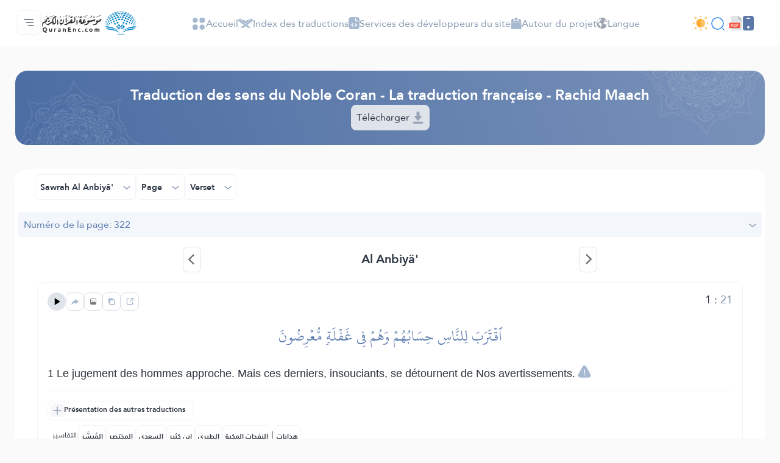

--- FILE ---
content_type: image/svg+xml
request_url: https://quranenc.com/assets_2/img/pdf-white.svg
body_size: 179
content:
<svg width="20" height="26" viewBox="0 0 20 26" fill="none" xmlns="http://www.w3.org/2000/svg">
<path d="M12.2921 0.708008H2.45841C1.80641 0.708008 1.1811 0.967014 0.720058 1.42807C0.259007 1.8891 0 2.51441 0 3.16642V22.8337C0 23.4857 0.259007 24.111 0.720058 24.5721C1.1811 25.0332 1.80641 25.2922 2.45841 25.2922H17.2089C17.8609 25.2922 18.4862 25.0332 18.9472 24.5721C19.4083 24.111 19.6673 23.4857 19.6673 22.8337V8.08325L12.2921 0.708008ZM6.75818 18.1505C6.37836 18.5069 5.81784 18.6667 5.16513 18.6667C5.03857 18.6681 4.91207 18.6607 4.78653 18.6446V20.3975H3.68762V15.5593C4.18355 15.4853 4.68466 15.4516 5.18603 15.4585C5.87069 15.4585 6.35746 15.5888 6.68566 15.8506C6.99788 16.0989 7.2093 16.5058 7.2093 16.9852C7.20807 17.467 7.04828 17.8739 6.75818 18.1505ZM11.4378 19.816C10.9215 20.245 10.136 20.4491 9.17603 20.4491C8.60076 20.4491 8.1939 20.4122 7.91733 20.3753V15.5605C8.41343 15.4881 8.91433 15.4539 9.41573 15.4585C10.3462 15.4585 10.951 15.6257 11.423 15.9821C11.9331 16.3607 12.2527 16.9643 12.2527 17.8309C12.2527 18.7688 11.9098 19.4165 11.4378 19.816ZM15.9797 16.405H14.0966V17.5248H15.8568V18.427H14.0966V20.3987H12.9829V15.4954H15.9797V16.405ZM12.2921 9.31246H11.0629V3.16642L17.2089 9.31246H12.2921Z" fill="white"/>
</svg>
